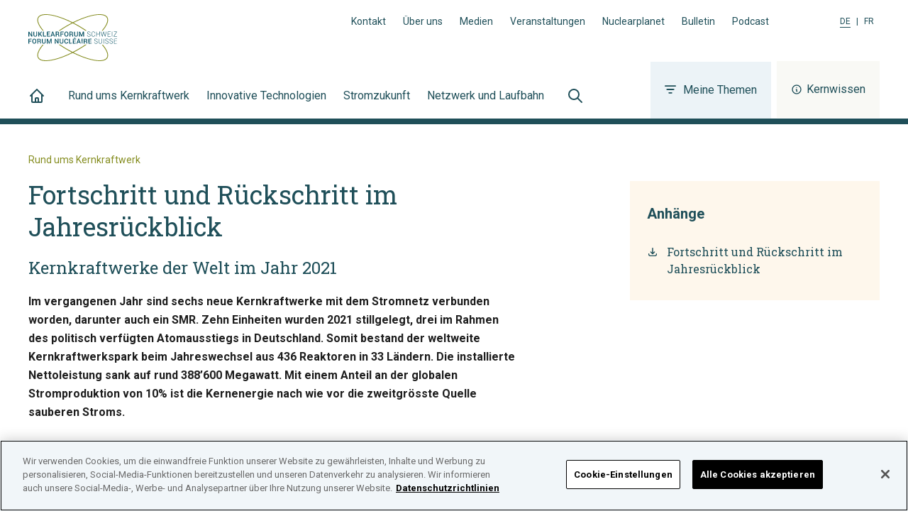

--- FILE ---
content_type: application/javascript; charset=UTF-8
request_url: https://www.nuklearforum.ch/component---src-templates-press-release-tsx-b03295a979ee02977224.js
body_size: 1264
content:
"use strict";(self.webpackChunk_nuklear9_website=self.webpackChunk_nuklear9_website||[]).push([[872],{61765:function(e,t,l){l.d(t,{M:function(){return a}});var i=l(32110),n=l(50959),o=l(82870);const a=e=>{var t,l;return{Title:(0,i.Zs)(e.headline||""),Subtitle:e.subtitle?(0,i.Zs)(e.subtitle):void 0,Lead:e.leadtext?(0,i.Zs)(e.leadtext):void 0,figure:e.image?{Image:(0,i.D2)({image:(0,o.e)(e.image,"content","(min-width: 1000px): 768px, 100vw"),alt:(null===(t=e.image)||void 0===t||null===(l=t.translation)||void 0===l?void 0:l.alt)||""}),Link:t=>{var l;let{children:i,...o}=t;return n.createElement("a",Object.assign({href:(null==e||null===(l=e.image)||void 0===l?void 0:l.url)||"#",target:"_blank",rel:"noreferrer"},o),i)},caption:e.imageCaption,source:e.imageSource}:void 0}}},86826:function(e,t,l){l.d(t,{G:function(){return a},s:function(){return o}});var i=l(32110);const n=(e,t)=>(null==e?void 0:e.filter((e=>e&&t(e))).map((e=>({id:e.drupalId,title:e.title,Link:(0,i.DF)({href:e.path||"/"})}))))||[],o=e=>n(e,(e=>0===(null==e?void 0:e.depth))),a=e=>n(e,(e=>!!(null!=e&&e.depth&&e.depth>0)))},69454:function(e,t,l){l.r(t);var i=l(32110),n=l(55112),o=l(50959),a=l(61765),r=l(86826),d=l(56122),s=l(70181);t.default=e=>{var t,l,u,v,c,p,g,m,f,h,k,b,S,x,L,F;let{data:w,pageContext:C,location:D}=e;const P=w.page,T=null==P?void 0:P.cover,_=(0,s.c)(C.locale),y=null===(t=w.drupalSettings)||void 0===t||null===(l=t.preFooterExternalNewsletterLink)||void 0===l?void 0:l.find((e=>(null==e?void 0:e.langcode)===C.locale)),I=(0,d.vC)(C.locale,null===(u=w.drupalSettings)||void 0===u||null===(v=u.preFooterNewsletterSubscription)||void 0===v?void 0:v.translations),E=(0,d.rq)(C,D,{seo:{title:null==P?void 0:P.title,imageUrl:null==T||null===(c=T.image)||void 0===c?void 0:c.url,imageAlt:null!=T&&null!==(p=T.image)&&void 0!==p&&p.translation?T.image.translation.alt:void 0,description:null==T?void 0:T.leadtext,og:{type:"article"},meta:[{property:"article:published_time",content:(null==P?void 0:P.meta.articlePublishedTime)||""}].concat((null==P?void 0:P.topics.map((e=>({property:"article:tag",content:e.title}))))||[])},preFooter:{NewsletterLink:(0,i.DF)(y?{href:y.path}:{segments:[I]}),MembershipLink:(0,i.DF)({segments:[(0,d.vC)(C.locale,null===(g=w.drupalSettings)||void 0===g||null===(m=g.preFooterMembership)||void 0===m?void 0:m.translations)]})},footerTags:null!=_&&_.length?_.map((e=>({id:(null==e?void 0:e.id)||"",Link:(0,i.DF)({href:(null==e?void 0:e.path)||"/"}),title:(null==e?void 0:e.title)||""}))):[]});if(!P)return null;const M=null!==(f=w.drupalSettings)&&void 0!==f&&f.pressRelease?null===(h=w.drupalSettings)||void 0===h?void 0:h.pressRelease.find((e=>(null==e?void 0:e.langcode)===C.locale)):void 0;return o.createElement(n.StandardLayout,Object.assign({},E,{messages:null===(k=D.state)||void 0===k?void 0:k.messages}),T&&o.createElement(n.PressReleasePage,{tags:{tags:(0,r.G)(null==P?void 0:P.topics)},cover:{...(0,a.M)(T),date:null==P?void 0:P.publishedDate,topics:(0,r.s)(null==P?void 0:P.topics)},ReferencesProps:P.references&&null!==(b=P.references)&&void 0!==b&&b.items.length?{references:null===(S=P.references)||void 0===S?void 0:S.items.map((e=>({id:e.linkUrl,title:e.linkText,description:e.description,Link:(0,i.DF)({href:e.linkUrl})})))}:void 0,InfoBoxListProps:M?{title:M.contactTitle}:void 0,InfoBoxProps:M?{Content:(0,i.Zs)(M.contactInfo||"")}:void 0,AttachmentsProps:null!==(x=P.attachments)&&void 0!==x&&null!==(L=x.items)&&void 0!==L&&L.length?{attachments:null===(F=P.attachments)||void 0===F?void 0:F.items.map((e=>({title:(null==e?void 0:e.title)||"",Link:(0,i.DF)({href:null==e?void 0:e.url,target:"_blank"})})))}:void 0},(0,d.xp)(P.body,C)))}},70181:function(e,t,l){l.d(t,{c:function(){return n}});var i=l(72139);const n=e=>{var t,l;const n=(0,i.useStaticQuery)("2928897175");return null!==(t=n.drupalSettings)&&void 0!==t&&t.footerTagCloud?null===(l=n.drupalSettings)||void 0===l?void 0:l.footerTagCloud.map((t=>null==t?void 0:t.translations.find((t=>t.langcode===e)))).filter(Boolean):[]}}}]);
//# sourceMappingURL=component---src-templates-press-release-tsx-b03295a979ee02977224.js.map